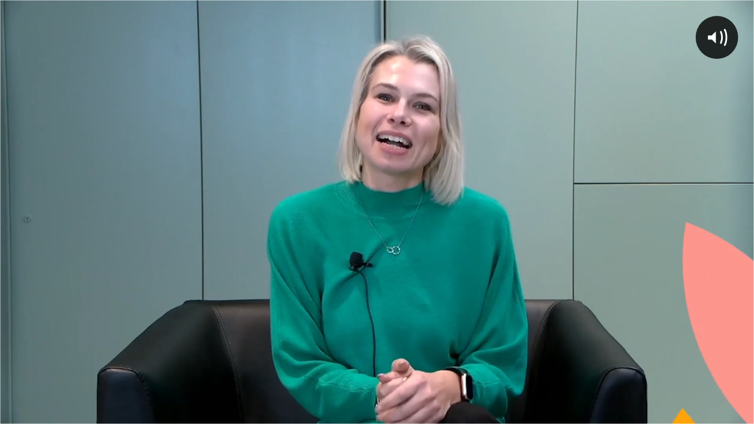

--- FILE ---
content_type: text/html; charset=utf-8
request_url: https://fast.wistia.net/embed/iframe/9mk3fi14gn?autoplay=true
body_size: 2407
content:
<!DOCTYPE html>
<html>
<head>
<meta content='width=device-width, user-scalable=no' name='viewport'>
<meta content='noindex' name='robots'>
<meta content='noindex,indexifembedded' name='googlebot'>
<title>Lilac Miller - Sleeping Beauty</title>
<link rel="alternate" type="application/json+oembed" href="https://fast.wistia.com/oembed.json?url=https%3A%2F%2Ffast.wistia.com%2Fembed%2Fiframe%2F9mk3fi14gn" title="Lilac Miller - Sleeping Beauty" />
<meta name="twitter:card" content="player" />
<meta name="twitter:site" content="@thephorestword" />
<meta name="twitter:title" content="Lilac Miller - Sleeping Beauty" />
<meta name="twitter:url" content="https://fast.wistia.net/embed/iframe/9mk3fi14gn?twitter=true" />
<meta name="twitter:description" content="1 min 18 sec video" />
<meta name="twitter:image" content="https://embed-ssl.wistia.com/deliveries/33aadc1a78c20a84cd676331a4f1092f0912854a/file.jpg" />
<meta name="twitter:player" content="https://fast.wistia.net/embed/iframe/9mk3fi14gn?twitter=true" />
<meta name="twitter:player:width" content="435" />
<meta name="twitter:player:height" content="245" />

<script>
  window._inWistiaIframe = true;
</script>
<style>
  html, body {margin:0;padding:0;overflow:hidden;height:100%;}
  object {border:0;}
  #wistia_video,.wistia_embed {height:100%;width:100%;}
</style>
</head>
<body>
<script>
  function addWindowListener (type, callback) {
    if (window.addEventListener) {
      window.addEventListener(type, callback, false);
    } else if (window.attachEvent) {
      window.attachEvent('on' + type, callback);
    }
  }
  
  window.wistiaPostMessageQueue = [];
  addWindowListener('message', function (event) {
    if (!window._wistiaHasInitialized) {
      wistiaPostMessageQueue.push(event);
    }
  });
</script>
<link as='script' crossorigin='anonymous' href='//fast.wistia.net/assets/external/insideIframe.js' rel='modulepreload'>
<script async src='//fast.wistia.net/assets/external/E-v1.js'></script>
<div class='wistia_embed' id='wistia_video'></div>
<script>
  const swatchPreference =  false;
  if (swatchPreference) {
    document.getElementById('wistia_video').innerHTML = '<div class="wistia_swatch" style="height:100%;left:0;opacity:0;overflow:hidden;position:absolute;top:0;transition:opacity 200ms;width:100%;"><img src="https://fast.wistia.net/embed/medias/9mk3fi14gn/swatch" style="filter:blur(5px);height:100%;object-fit:contain;width:100%;" alt="" aria-hidden="true" onload="this.parentNode.style.opacity=1;" /></div>';
  }
</script>
<script>
  window._wq = window._wq || [];
  window._wq.push(function (W) {
    W.iframeInit({"accountId":418145,"accountKey":"wistia-production_418145","analyticsHost":"https://distillery.wistia.net","formsHost":"https://app.wistia.com","formEventsApi":"/form-stream/1.0.0","aspectRatio":1.7777777777777777,"assets":[{"is_enhanced":false,"type":"original","slug":"original","display_name":"Original File","details":{},"width":1920,"height":1080,"size":32943458,"bitrate":3289,"public":true,"status":2,"progress":1.0,"metadata":{"av_stream_metadata":"{\"Video\":{\"codec\":\"h264\",\"colorPrimaries\":\"bt709\",\"colorSpace\":\"bt709\",\"colorTransfer\":\"bt709\",\"pixelFormat\":\"yuv420p\"}}"},"url":"https://embed-ssl.wistia.com/deliveries/5d27309daa54da1264a883432c41f8cf.bin","created_at":1678278826},{"is_enhanced":false,"type":"iphone_video","slug":"mp4_h264_403k","display_name":"360p","details":{},"container":"mp4","codec":"h264","width":640,"height":360,"ext":"mp4","size":4040672,"bitrate":403,"public":true,"status":2,"progress":1.0,"metadata":{"max_bitrate":526480,"average_bitrate":413320,"early_max_bitrate":457112,"av_stream_metadata":"{\"Audio\":{\"Codec ID\":\"mp4a-40-2\",\"frameRate\":43.066,\"sampleRate\":44100},\"Video\":{\"Codec ID\":\"avc1\",\"frameRate\":50,\"frameRateMode\":\"CFR\"}}"},"url":"https://embed-ssl.wistia.com/deliveries/cd48e99de44f5924419446a268cca92dca97ee54.bin","created_at":1678278826,"segment_duration":3,"opt_vbitrate":1200},{"is_enhanced":false,"type":"mp4_video","slug":"mp4_h264_261k","display_name":"224p","details":{},"container":"mp4","codec":"h264","width":400,"height":224,"ext":"mp4","size":2616997,"bitrate":261,"public":true,"status":2,"progress":1.0,"metadata":{"max_bitrate":311728,"average_bitrate":267692,"early_max_bitrate":285464,"av_stream_metadata":"{\"Audio\":{\"Codec ID\":\"mp4a-40-2\",\"frameRate\":43.066,\"sampleRate\":44100},\"Video\":{\"Codec ID\":\"avc1\",\"frameRate\":50,\"frameRateMode\":\"CFR\"}}"},"url":"https://embed-ssl.wistia.com/deliveries/8ca211e54307722ff4f90b67225f81f3a28d983a.bin","created_at":1678278826,"segment_duration":3,"opt_vbitrate":300},{"is_enhanced":false,"type":"md_mp4_video","slug":"mp4_h264_621k","display_name":"540p","details":{},"container":"mp4","codec":"h264","width":960,"height":540,"ext":"mp4","size":6217986,"bitrate":621,"public":true,"status":2,"progress":1.0,"metadata":{"max_bitrate":856016,"average_bitrate":636037,"early_max_bitrate":717176,"av_stream_metadata":"{\"Audio\":{\"Codec ID\":\"mp4a-40-2\",\"frameRate\":43.066,\"sampleRate\":44100},\"Video\":{\"Codec ID\":\"avc1\",\"frameRate\":50,\"frameRateMode\":\"CFR\"}}"},"url":"https://embed-ssl.wistia.com/deliveries/63b44d1fe8bbae78c4fe85b064c6037ef7fc7113.bin","created_at":1678278826,"segment_duration":3,"opt_vbitrate":1800},{"is_enhanced":false,"type":"hd_mp4_video","slug":"mp4_h264_881k","display_name":"720p","details":{},"container":"mp4","codec":"h264","width":1280,"height":720,"ext":"mp4","size":8823863,"bitrate":881,"public":true,"status":2,"progress":1.0,"metadata":{"max_bitrate":1239768,"average_bitrate":902593,"early_max_bitrate":1020672,"av_stream_metadata":"{\"Audio\":{\"Codec ID\":\"mp4a-40-2\",\"frameRate\":43.066,\"sampleRate\":44100},\"Video\":{\"Codec ID\":\"avc1\",\"frameRate\":50,\"frameRateMode\":\"CFR\"}}"},"url":"https://embed-ssl.wistia.com/deliveries/52a28894a2aedb8683ad949a59a1de7b044f2ff5.bin","created_at":1678278826,"segment_duration":3,"opt_vbitrate":3750},{"is_enhanced":false,"type":"hd_mp4_video","slug":"mp4_h264_1515k","display_name":"1080p","details":{},"container":"mp4","codec":"h264","width":1920,"height":1080,"ext":"mp4","size":15174515,"bitrate":1515,"public":true,"status":2,"progress":1.0,"metadata":{"max_bitrate":2129296,"average_bitrate":1552201,"early_max_bitrate":1764888,"av_stream_metadata":"{\"Audio\":{\"Codec ID\":\"mp4a-40-2\",\"frameRate\":43.066,\"sampleRate\":44100},\"Video\":{\"Codec ID\":\"avc1\",\"frameRate\":50,\"frameRateMode\":\"CFR\"}}"},"url":"https://embed-ssl.wistia.com/deliveries/9e05700b1ee7ea79f9cbd8f4ba4583052a995387.bin","created_at":1678278826,"segment_duration":3,"opt_vbitrate":5625},{"is_enhanced":false,"type":"still_image","slug":"still_image_1920x1080","display_name":"Thumbnail Image","details":{},"width":1920,"height":1080,"ext":"jpg","size":183652,"bitrate":0,"public":true,"status":2,"progress":1.0,"url":"https://embed-ssl.wistia.com/deliveries/33aadc1a78c20a84cd676331a4f1092f0912854a.bin","created_at":1678278826},{"is_enhanced":false,"type":"storyboard","slug":"storyboard_2000x1808","display_name":"Storyboard","details":{},"width":2000,"height":1808,"ext":"jpg","size":2997776,"bitrate":0,"public":true,"status":2,"progress":1.0,"metadata":{"frame_count":156,"aspect_ratio":1.7777777777777777,"frame_height":113,"frame_width":200},"url":"https://embed-ssl.wistia.com/deliveries/0c6fcfb5e9b48ce1ae7c87b25ce0eb4c9865955d.bin","created_at":1678278826}],"branding":false,"createdAt":1678278826,"distilleryUrl":"https://distillery.wistia.com/x","duration":78.209,"enableCustomerLogo":true,"firstEmbedForAccount":false,"firstShareForAccount":false,"availableTranscripts":[],"hashedId":"9mk3fi14gn","mediaId":101959565,"mediaKey":"wistia-production_101959565","mediaType":"Video","name":"Lilac Miller - Sleeping Beauty","preloadPreference":null,"progress":1.0,"protected":false,"projectId":8095891,"seoDescription":"an UK IE Testimonials video","showAbout":true,"status":2,"type":"Video","playableWithoutInstantHls":true,"stats":{"loadCount":220467,"playCount":28308,"uniqueLoadCount":172289,"uniquePlayCount":25636,"averageEngagement":0.149993},"trackingTransmitInterval":20,"liveStreamEventDetails":null,"integrations":{"hubspot_v2":true,"google_analytics":true},"hls_enabled":true,"embed_options":{"opaqueControls":false,"playerColor":"00672a","playerColorGradient":{"on":false,"colors":[["#00672a",0],["#66cd90",1]]},"plugin":{"share":{"channels":"embed","pageTitle":"Lilac Miller - Sleeping Beauty","pageUrl":"https://phorest.wistia.com/medias/9mk3fi14gn","tweetText":"{media_name}","overrideUrl":"false","on":"true","conversionOpportunityKey":"wistia-production_7037025"}},"volumeControl":"true","fullscreenButton":"true","controlsVisibleOnLoad":"true","bpbTime":"false","vulcan":true,"autoPlay":"true","silentAutoPlay":"true","muted":"false","playbackRateControl":"true","qualityControl":"true","newRoundedIcons":true,"shouldShowCaptionsSettings":true},"embedOptions":{"opaqueControls":false,"playerColor":"00672a","playerColorGradient":{"on":false,"colors":[["#00672a",0],["#66cd90",1]]},"plugin":{"share":{"channels":"embed","pageTitle":"Lilac Miller - Sleeping Beauty","pageUrl":"https://phorest.wistia.com/medias/9mk3fi14gn","tweetText":"{media_name}","overrideUrl":"false","on":"true","conversionOpportunityKey":"wistia-production_7037025"}},"volumeControl":"true","fullscreenButton":"true","controlsVisibleOnLoad":"true","bpbTime":"false","vulcan":true,"autoPlay":"true","silentAutoPlay":"true","muted":"false","playbackRateControl":"true","qualityControl":"true","newRoundedIcons":true,"shouldShowCaptionsSettings":true}}, {});
    window._wistiaHasInitialized = true;
  });
</script>
</body>
</html>
